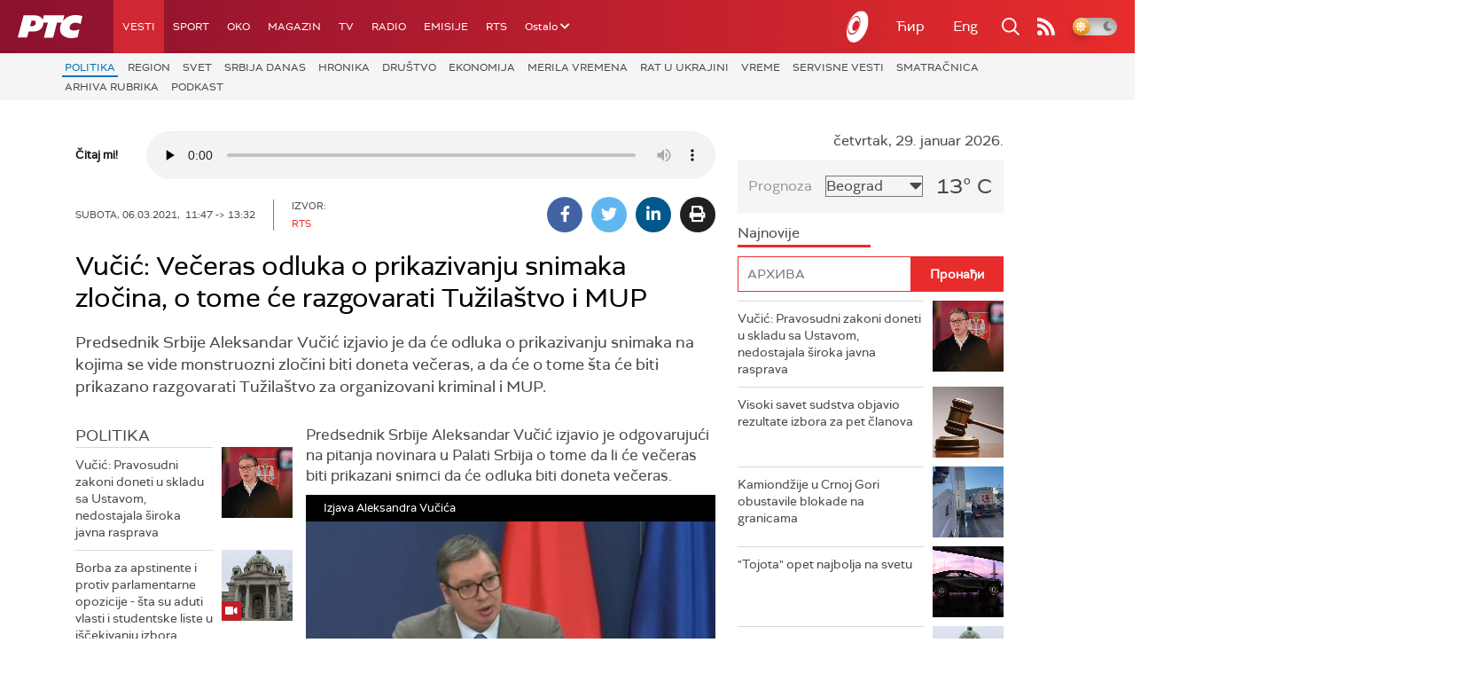

--- FILE ---
content_type: text/html;charset=UTF-8
request_url: https://www.rts.rs/boxes/boxBox.jsp?boxId=41585583&autoplay=false&pClass=box-center
body_size: 413
content:







<div class="box-center box620 boxBox" style="width:100%">
    <span class="hide">41585583</span>

    
    
        
            
            
                <div class="box-video box-center box620" style="width:100%">
                    <span class="hide">41585583</span>
                    
                        <span class="boxCaption">
                            Изјава Александра Вучића
                            
                        </span>
                    
                    <div class="videoWrapper">
                        <video class="multi" width="100%" controls="controls" poster="/upload/storyBoxImageData/2021/03/06/29935007/vucic-s.jpg">
                            <source src="/upload/storyBoxFileData/2021/03/06/18259320/vucic-060321.mp4" type="video/mp4" />
                        </video>
                        
                    </div>
                </div>
            
        
            
            
        
    
    
    
        
            
        
            
        
    
    
    
        
            
        
            
        
    



    
    
        
            
        
            
        
    

    
    

    
    

    
    
        <div class="boxLinks">
            
                
            
                
            
        </div>
    
</div>


--- FILE ---
content_type: text/html; charset=utf-8
request_url: https://www.google.com/recaptcha/api2/aframe
body_size: 268
content:
<!DOCTYPE HTML><html><head><meta http-equiv="content-type" content="text/html; charset=UTF-8"></head><body><script nonce="_NjxKSE6Csq6_PdEyJIvkg">/** Anti-fraud and anti-abuse applications only. See google.com/recaptcha */ try{var clients={'sodar':'https://pagead2.googlesyndication.com/pagead/sodar?'};window.addEventListener("message",function(a){try{if(a.source===window.parent){var b=JSON.parse(a.data);var c=clients[b['id']];if(c){var d=document.createElement('img');d.src=c+b['params']+'&rc='+(localStorage.getItem("rc::a")?sessionStorage.getItem("rc::b"):"");window.document.body.appendChild(d);sessionStorage.setItem("rc::e",parseInt(sessionStorage.getItem("rc::e")||0)+1);localStorage.setItem("rc::h",'1769684264579');}}}catch(b){}});window.parent.postMessage("_grecaptcha_ready", "*");}catch(b){}</script></body></html>